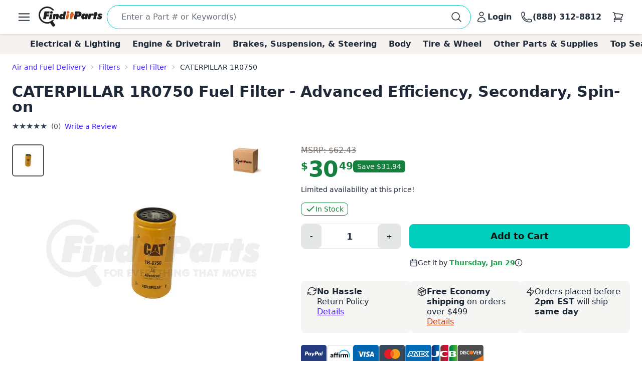

--- FILE ---
content_type: text/html; charset=utf-8
request_url: https://www.google.com/recaptcha/api2/anchor?ar=1&k=6LfdHNEmAAAAANXXmzMsAAylGl6hmzVyDN5DDVGs&co=aHR0cHM6Ly93d3cuZmluZGl0cGFydHMuY29tOjQ0Mw..&hl=en&v=PoyoqOPhxBO7pBk68S4YbpHZ&size=normal&anchor-ms=20000&execute-ms=30000&cb=82e6tt530jcz
body_size: 49110
content:
<!DOCTYPE HTML><html dir="ltr" lang="en"><head><meta http-equiv="Content-Type" content="text/html; charset=UTF-8">
<meta http-equiv="X-UA-Compatible" content="IE=edge">
<title>reCAPTCHA</title>
<style type="text/css">
/* cyrillic-ext */
@font-face {
  font-family: 'Roboto';
  font-style: normal;
  font-weight: 400;
  font-stretch: 100%;
  src: url(//fonts.gstatic.com/s/roboto/v48/KFO7CnqEu92Fr1ME7kSn66aGLdTylUAMa3GUBHMdazTgWw.woff2) format('woff2');
  unicode-range: U+0460-052F, U+1C80-1C8A, U+20B4, U+2DE0-2DFF, U+A640-A69F, U+FE2E-FE2F;
}
/* cyrillic */
@font-face {
  font-family: 'Roboto';
  font-style: normal;
  font-weight: 400;
  font-stretch: 100%;
  src: url(//fonts.gstatic.com/s/roboto/v48/KFO7CnqEu92Fr1ME7kSn66aGLdTylUAMa3iUBHMdazTgWw.woff2) format('woff2');
  unicode-range: U+0301, U+0400-045F, U+0490-0491, U+04B0-04B1, U+2116;
}
/* greek-ext */
@font-face {
  font-family: 'Roboto';
  font-style: normal;
  font-weight: 400;
  font-stretch: 100%;
  src: url(//fonts.gstatic.com/s/roboto/v48/KFO7CnqEu92Fr1ME7kSn66aGLdTylUAMa3CUBHMdazTgWw.woff2) format('woff2');
  unicode-range: U+1F00-1FFF;
}
/* greek */
@font-face {
  font-family: 'Roboto';
  font-style: normal;
  font-weight: 400;
  font-stretch: 100%;
  src: url(//fonts.gstatic.com/s/roboto/v48/KFO7CnqEu92Fr1ME7kSn66aGLdTylUAMa3-UBHMdazTgWw.woff2) format('woff2');
  unicode-range: U+0370-0377, U+037A-037F, U+0384-038A, U+038C, U+038E-03A1, U+03A3-03FF;
}
/* math */
@font-face {
  font-family: 'Roboto';
  font-style: normal;
  font-weight: 400;
  font-stretch: 100%;
  src: url(//fonts.gstatic.com/s/roboto/v48/KFO7CnqEu92Fr1ME7kSn66aGLdTylUAMawCUBHMdazTgWw.woff2) format('woff2');
  unicode-range: U+0302-0303, U+0305, U+0307-0308, U+0310, U+0312, U+0315, U+031A, U+0326-0327, U+032C, U+032F-0330, U+0332-0333, U+0338, U+033A, U+0346, U+034D, U+0391-03A1, U+03A3-03A9, U+03B1-03C9, U+03D1, U+03D5-03D6, U+03F0-03F1, U+03F4-03F5, U+2016-2017, U+2034-2038, U+203C, U+2040, U+2043, U+2047, U+2050, U+2057, U+205F, U+2070-2071, U+2074-208E, U+2090-209C, U+20D0-20DC, U+20E1, U+20E5-20EF, U+2100-2112, U+2114-2115, U+2117-2121, U+2123-214F, U+2190, U+2192, U+2194-21AE, U+21B0-21E5, U+21F1-21F2, U+21F4-2211, U+2213-2214, U+2216-22FF, U+2308-230B, U+2310, U+2319, U+231C-2321, U+2336-237A, U+237C, U+2395, U+239B-23B7, U+23D0, U+23DC-23E1, U+2474-2475, U+25AF, U+25B3, U+25B7, U+25BD, U+25C1, U+25CA, U+25CC, U+25FB, U+266D-266F, U+27C0-27FF, U+2900-2AFF, U+2B0E-2B11, U+2B30-2B4C, U+2BFE, U+3030, U+FF5B, U+FF5D, U+1D400-1D7FF, U+1EE00-1EEFF;
}
/* symbols */
@font-face {
  font-family: 'Roboto';
  font-style: normal;
  font-weight: 400;
  font-stretch: 100%;
  src: url(//fonts.gstatic.com/s/roboto/v48/KFO7CnqEu92Fr1ME7kSn66aGLdTylUAMaxKUBHMdazTgWw.woff2) format('woff2');
  unicode-range: U+0001-000C, U+000E-001F, U+007F-009F, U+20DD-20E0, U+20E2-20E4, U+2150-218F, U+2190, U+2192, U+2194-2199, U+21AF, U+21E6-21F0, U+21F3, U+2218-2219, U+2299, U+22C4-22C6, U+2300-243F, U+2440-244A, U+2460-24FF, U+25A0-27BF, U+2800-28FF, U+2921-2922, U+2981, U+29BF, U+29EB, U+2B00-2BFF, U+4DC0-4DFF, U+FFF9-FFFB, U+10140-1018E, U+10190-1019C, U+101A0, U+101D0-101FD, U+102E0-102FB, U+10E60-10E7E, U+1D2C0-1D2D3, U+1D2E0-1D37F, U+1F000-1F0FF, U+1F100-1F1AD, U+1F1E6-1F1FF, U+1F30D-1F30F, U+1F315, U+1F31C, U+1F31E, U+1F320-1F32C, U+1F336, U+1F378, U+1F37D, U+1F382, U+1F393-1F39F, U+1F3A7-1F3A8, U+1F3AC-1F3AF, U+1F3C2, U+1F3C4-1F3C6, U+1F3CA-1F3CE, U+1F3D4-1F3E0, U+1F3ED, U+1F3F1-1F3F3, U+1F3F5-1F3F7, U+1F408, U+1F415, U+1F41F, U+1F426, U+1F43F, U+1F441-1F442, U+1F444, U+1F446-1F449, U+1F44C-1F44E, U+1F453, U+1F46A, U+1F47D, U+1F4A3, U+1F4B0, U+1F4B3, U+1F4B9, U+1F4BB, U+1F4BF, U+1F4C8-1F4CB, U+1F4D6, U+1F4DA, U+1F4DF, U+1F4E3-1F4E6, U+1F4EA-1F4ED, U+1F4F7, U+1F4F9-1F4FB, U+1F4FD-1F4FE, U+1F503, U+1F507-1F50B, U+1F50D, U+1F512-1F513, U+1F53E-1F54A, U+1F54F-1F5FA, U+1F610, U+1F650-1F67F, U+1F687, U+1F68D, U+1F691, U+1F694, U+1F698, U+1F6AD, U+1F6B2, U+1F6B9-1F6BA, U+1F6BC, U+1F6C6-1F6CF, U+1F6D3-1F6D7, U+1F6E0-1F6EA, U+1F6F0-1F6F3, U+1F6F7-1F6FC, U+1F700-1F7FF, U+1F800-1F80B, U+1F810-1F847, U+1F850-1F859, U+1F860-1F887, U+1F890-1F8AD, U+1F8B0-1F8BB, U+1F8C0-1F8C1, U+1F900-1F90B, U+1F93B, U+1F946, U+1F984, U+1F996, U+1F9E9, U+1FA00-1FA6F, U+1FA70-1FA7C, U+1FA80-1FA89, U+1FA8F-1FAC6, U+1FACE-1FADC, U+1FADF-1FAE9, U+1FAF0-1FAF8, U+1FB00-1FBFF;
}
/* vietnamese */
@font-face {
  font-family: 'Roboto';
  font-style: normal;
  font-weight: 400;
  font-stretch: 100%;
  src: url(//fonts.gstatic.com/s/roboto/v48/KFO7CnqEu92Fr1ME7kSn66aGLdTylUAMa3OUBHMdazTgWw.woff2) format('woff2');
  unicode-range: U+0102-0103, U+0110-0111, U+0128-0129, U+0168-0169, U+01A0-01A1, U+01AF-01B0, U+0300-0301, U+0303-0304, U+0308-0309, U+0323, U+0329, U+1EA0-1EF9, U+20AB;
}
/* latin-ext */
@font-face {
  font-family: 'Roboto';
  font-style: normal;
  font-weight: 400;
  font-stretch: 100%;
  src: url(//fonts.gstatic.com/s/roboto/v48/KFO7CnqEu92Fr1ME7kSn66aGLdTylUAMa3KUBHMdazTgWw.woff2) format('woff2');
  unicode-range: U+0100-02BA, U+02BD-02C5, U+02C7-02CC, U+02CE-02D7, U+02DD-02FF, U+0304, U+0308, U+0329, U+1D00-1DBF, U+1E00-1E9F, U+1EF2-1EFF, U+2020, U+20A0-20AB, U+20AD-20C0, U+2113, U+2C60-2C7F, U+A720-A7FF;
}
/* latin */
@font-face {
  font-family: 'Roboto';
  font-style: normal;
  font-weight: 400;
  font-stretch: 100%;
  src: url(//fonts.gstatic.com/s/roboto/v48/KFO7CnqEu92Fr1ME7kSn66aGLdTylUAMa3yUBHMdazQ.woff2) format('woff2');
  unicode-range: U+0000-00FF, U+0131, U+0152-0153, U+02BB-02BC, U+02C6, U+02DA, U+02DC, U+0304, U+0308, U+0329, U+2000-206F, U+20AC, U+2122, U+2191, U+2193, U+2212, U+2215, U+FEFF, U+FFFD;
}
/* cyrillic-ext */
@font-face {
  font-family: 'Roboto';
  font-style: normal;
  font-weight: 500;
  font-stretch: 100%;
  src: url(//fonts.gstatic.com/s/roboto/v48/KFO7CnqEu92Fr1ME7kSn66aGLdTylUAMa3GUBHMdazTgWw.woff2) format('woff2');
  unicode-range: U+0460-052F, U+1C80-1C8A, U+20B4, U+2DE0-2DFF, U+A640-A69F, U+FE2E-FE2F;
}
/* cyrillic */
@font-face {
  font-family: 'Roboto';
  font-style: normal;
  font-weight: 500;
  font-stretch: 100%;
  src: url(//fonts.gstatic.com/s/roboto/v48/KFO7CnqEu92Fr1ME7kSn66aGLdTylUAMa3iUBHMdazTgWw.woff2) format('woff2');
  unicode-range: U+0301, U+0400-045F, U+0490-0491, U+04B0-04B1, U+2116;
}
/* greek-ext */
@font-face {
  font-family: 'Roboto';
  font-style: normal;
  font-weight: 500;
  font-stretch: 100%;
  src: url(//fonts.gstatic.com/s/roboto/v48/KFO7CnqEu92Fr1ME7kSn66aGLdTylUAMa3CUBHMdazTgWw.woff2) format('woff2');
  unicode-range: U+1F00-1FFF;
}
/* greek */
@font-face {
  font-family: 'Roboto';
  font-style: normal;
  font-weight: 500;
  font-stretch: 100%;
  src: url(//fonts.gstatic.com/s/roboto/v48/KFO7CnqEu92Fr1ME7kSn66aGLdTylUAMa3-UBHMdazTgWw.woff2) format('woff2');
  unicode-range: U+0370-0377, U+037A-037F, U+0384-038A, U+038C, U+038E-03A1, U+03A3-03FF;
}
/* math */
@font-face {
  font-family: 'Roboto';
  font-style: normal;
  font-weight: 500;
  font-stretch: 100%;
  src: url(//fonts.gstatic.com/s/roboto/v48/KFO7CnqEu92Fr1ME7kSn66aGLdTylUAMawCUBHMdazTgWw.woff2) format('woff2');
  unicode-range: U+0302-0303, U+0305, U+0307-0308, U+0310, U+0312, U+0315, U+031A, U+0326-0327, U+032C, U+032F-0330, U+0332-0333, U+0338, U+033A, U+0346, U+034D, U+0391-03A1, U+03A3-03A9, U+03B1-03C9, U+03D1, U+03D5-03D6, U+03F0-03F1, U+03F4-03F5, U+2016-2017, U+2034-2038, U+203C, U+2040, U+2043, U+2047, U+2050, U+2057, U+205F, U+2070-2071, U+2074-208E, U+2090-209C, U+20D0-20DC, U+20E1, U+20E5-20EF, U+2100-2112, U+2114-2115, U+2117-2121, U+2123-214F, U+2190, U+2192, U+2194-21AE, U+21B0-21E5, U+21F1-21F2, U+21F4-2211, U+2213-2214, U+2216-22FF, U+2308-230B, U+2310, U+2319, U+231C-2321, U+2336-237A, U+237C, U+2395, U+239B-23B7, U+23D0, U+23DC-23E1, U+2474-2475, U+25AF, U+25B3, U+25B7, U+25BD, U+25C1, U+25CA, U+25CC, U+25FB, U+266D-266F, U+27C0-27FF, U+2900-2AFF, U+2B0E-2B11, U+2B30-2B4C, U+2BFE, U+3030, U+FF5B, U+FF5D, U+1D400-1D7FF, U+1EE00-1EEFF;
}
/* symbols */
@font-face {
  font-family: 'Roboto';
  font-style: normal;
  font-weight: 500;
  font-stretch: 100%;
  src: url(//fonts.gstatic.com/s/roboto/v48/KFO7CnqEu92Fr1ME7kSn66aGLdTylUAMaxKUBHMdazTgWw.woff2) format('woff2');
  unicode-range: U+0001-000C, U+000E-001F, U+007F-009F, U+20DD-20E0, U+20E2-20E4, U+2150-218F, U+2190, U+2192, U+2194-2199, U+21AF, U+21E6-21F0, U+21F3, U+2218-2219, U+2299, U+22C4-22C6, U+2300-243F, U+2440-244A, U+2460-24FF, U+25A0-27BF, U+2800-28FF, U+2921-2922, U+2981, U+29BF, U+29EB, U+2B00-2BFF, U+4DC0-4DFF, U+FFF9-FFFB, U+10140-1018E, U+10190-1019C, U+101A0, U+101D0-101FD, U+102E0-102FB, U+10E60-10E7E, U+1D2C0-1D2D3, U+1D2E0-1D37F, U+1F000-1F0FF, U+1F100-1F1AD, U+1F1E6-1F1FF, U+1F30D-1F30F, U+1F315, U+1F31C, U+1F31E, U+1F320-1F32C, U+1F336, U+1F378, U+1F37D, U+1F382, U+1F393-1F39F, U+1F3A7-1F3A8, U+1F3AC-1F3AF, U+1F3C2, U+1F3C4-1F3C6, U+1F3CA-1F3CE, U+1F3D4-1F3E0, U+1F3ED, U+1F3F1-1F3F3, U+1F3F5-1F3F7, U+1F408, U+1F415, U+1F41F, U+1F426, U+1F43F, U+1F441-1F442, U+1F444, U+1F446-1F449, U+1F44C-1F44E, U+1F453, U+1F46A, U+1F47D, U+1F4A3, U+1F4B0, U+1F4B3, U+1F4B9, U+1F4BB, U+1F4BF, U+1F4C8-1F4CB, U+1F4D6, U+1F4DA, U+1F4DF, U+1F4E3-1F4E6, U+1F4EA-1F4ED, U+1F4F7, U+1F4F9-1F4FB, U+1F4FD-1F4FE, U+1F503, U+1F507-1F50B, U+1F50D, U+1F512-1F513, U+1F53E-1F54A, U+1F54F-1F5FA, U+1F610, U+1F650-1F67F, U+1F687, U+1F68D, U+1F691, U+1F694, U+1F698, U+1F6AD, U+1F6B2, U+1F6B9-1F6BA, U+1F6BC, U+1F6C6-1F6CF, U+1F6D3-1F6D7, U+1F6E0-1F6EA, U+1F6F0-1F6F3, U+1F6F7-1F6FC, U+1F700-1F7FF, U+1F800-1F80B, U+1F810-1F847, U+1F850-1F859, U+1F860-1F887, U+1F890-1F8AD, U+1F8B0-1F8BB, U+1F8C0-1F8C1, U+1F900-1F90B, U+1F93B, U+1F946, U+1F984, U+1F996, U+1F9E9, U+1FA00-1FA6F, U+1FA70-1FA7C, U+1FA80-1FA89, U+1FA8F-1FAC6, U+1FACE-1FADC, U+1FADF-1FAE9, U+1FAF0-1FAF8, U+1FB00-1FBFF;
}
/* vietnamese */
@font-face {
  font-family: 'Roboto';
  font-style: normal;
  font-weight: 500;
  font-stretch: 100%;
  src: url(//fonts.gstatic.com/s/roboto/v48/KFO7CnqEu92Fr1ME7kSn66aGLdTylUAMa3OUBHMdazTgWw.woff2) format('woff2');
  unicode-range: U+0102-0103, U+0110-0111, U+0128-0129, U+0168-0169, U+01A0-01A1, U+01AF-01B0, U+0300-0301, U+0303-0304, U+0308-0309, U+0323, U+0329, U+1EA0-1EF9, U+20AB;
}
/* latin-ext */
@font-face {
  font-family: 'Roboto';
  font-style: normal;
  font-weight: 500;
  font-stretch: 100%;
  src: url(//fonts.gstatic.com/s/roboto/v48/KFO7CnqEu92Fr1ME7kSn66aGLdTylUAMa3KUBHMdazTgWw.woff2) format('woff2');
  unicode-range: U+0100-02BA, U+02BD-02C5, U+02C7-02CC, U+02CE-02D7, U+02DD-02FF, U+0304, U+0308, U+0329, U+1D00-1DBF, U+1E00-1E9F, U+1EF2-1EFF, U+2020, U+20A0-20AB, U+20AD-20C0, U+2113, U+2C60-2C7F, U+A720-A7FF;
}
/* latin */
@font-face {
  font-family: 'Roboto';
  font-style: normal;
  font-weight: 500;
  font-stretch: 100%;
  src: url(//fonts.gstatic.com/s/roboto/v48/KFO7CnqEu92Fr1ME7kSn66aGLdTylUAMa3yUBHMdazQ.woff2) format('woff2');
  unicode-range: U+0000-00FF, U+0131, U+0152-0153, U+02BB-02BC, U+02C6, U+02DA, U+02DC, U+0304, U+0308, U+0329, U+2000-206F, U+20AC, U+2122, U+2191, U+2193, U+2212, U+2215, U+FEFF, U+FFFD;
}
/* cyrillic-ext */
@font-face {
  font-family: 'Roboto';
  font-style: normal;
  font-weight: 900;
  font-stretch: 100%;
  src: url(//fonts.gstatic.com/s/roboto/v48/KFO7CnqEu92Fr1ME7kSn66aGLdTylUAMa3GUBHMdazTgWw.woff2) format('woff2');
  unicode-range: U+0460-052F, U+1C80-1C8A, U+20B4, U+2DE0-2DFF, U+A640-A69F, U+FE2E-FE2F;
}
/* cyrillic */
@font-face {
  font-family: 'Roboto';
  font-style: normal;
  font-weight: 900;
  font-stretch: 100%;
  src: url(//fonts.gstatic.com/s/roboto/v48/KFO7CnqEu92Fr1ME7kSn66aGLdTylUAMa3iUBHMdazTgWw.woff2) format('woff2');
  unicode-range: U+0301, U+0400-045F, U+0490-0491, U+04B0-04B1, U+2116;
}
/* greek-ext */
@font-face {
  font-family: 'Roboto';
  font-style: normal;
  font-weight: 900;
  font-stretch: 100%;
  src: url(//fonts.gstatic.com/s/roboto/v48/KFO7CnqEu92Fr1ME7kSn66aGLdTylUAMa3CUBHMdazTgWw.woff2) format('woff2');
  unicode-range: U+1F00-1FFF;
}
/* greek */
@font-face {
  font-family: 'Roboto';
  font-style: normal;
  font-weight: 900;
  font-stretch: 100%;
  src: url(//fonts.gstatic.com/s/roboto/v48/KFO7CnqEu92Fr1ME7kSn66aGLdTylUAMa3-UBHMdazTgWw.woff2) format('woff2');
  unicode-range: U+0370-0377, U+037A-037F, U+0384-038A, U+038C, U+038E-03A1, U+03A3-03FF;
}
/* math */
@font-face {
  font-family: 'Roboto';
  font-style: normal;
  font-weight: 900;
  font-stretch: 100%;
  src: url(//fonts.gstatic.com/s/roboto/v48/KFO7CnqEu92Fr1ME7kSn66aGLdTylUAMawCUBHMdazTgWw.woff2) format('woff2');
  unicode-range: U+0302-0303, U+0305, U+0307-0308, U+0310, U+0312, U+0315, U+031A, U+0326-0327, U+032C, U+032F-0330, U+0332-0333, U+0338, U+033A, U+0346, U+034D, U+0391-03A1, U+03A3-03A9, U+03B1-03C9, U+03D1, U+03D5-03D6, U+03F0-03F1, U+03F4-03F5, U+2016-2017, U+2034-2038, U+203C, U+2040, U+2043, U+2047, U+2050, U+2057, U+205F, U+2070-2071, U+2074-208E, U+2090-209C, U+20D0-20DC, U+20E1, U+20E5-20EF, U+2100-2112, U+2114-2115, U+2117-2121, U+2123-214F, U+2190, U+2192, U+2194-21AE, U+21B0-21E5, U+21F1-21F2, U+21F4-2211, U+2213-2214, U+2216-22FF, U+2308-230B, U+2310, U+2319, U+231C-2321, U+2336-237A, U+237C, U+2395, U+239B-23B7, U+23D0, U+23DC-23E1, U+2474-2475, U+25AF, U+25B3, U+25B7, U+25BD, U+25C1, U+25CA, U+25CC, U+25FB, U+266D-266F, U+27C0-27FF, U+2900-2AFF, U+2B0E-2B11, U+2B30-2B4C, U+2BFE, U+3030, U+FF5B, U+FF5D, U+1D400-1D7FF, U+1EE00-1EEFF;
}
/* symbols */
@font-face {
  font-family: 'Roboto';
  font-style: normal;
  font-weight: 900;
  font-stretch: 100%;
  src: url(//fonts.gstatic.com/s/roboto/v48/KFO7CnqEu92Fr1ME7kSn66aGLdTylUAMaxKUBHMdazTgWw.woff2) format('woff2');
  unicode-range: U+0001-000C, U+000E-001F, U+007F-009F, U+20DD-20E0, U+20E2-20E4, U+2150-218F, U+2190, U+2192, U+2194-2199, U+21AF, U+21E6-21F0, U+21F3, U+2218-2219, U+2299, U+22C4-22C6, U+2300-243F, U+2440-244A, U+2460-24FF, U+25A0-27BF, U+2800-28FF, U+2921-2922, U+2981, U+29BF, U+29EB, U+2B00-2BFF, U+4DC0-4DFF, U+FFF9-FFFB, U+10140-1018E, U+10190-1019C, U+101A0, U+101D0-101FD, U+102E0-102FB, U+10E60-10E7E, U+1D2C0-1D2D3, U+1D2E0-1D37F, U+1F000-1F0FF, U+1F100-1F1AD, U+1F1E6-1F1FF, U+1F30D-1F30F, U+1F315, U+1F31C, U+1F31E, U+1F320-1F32C, U+1F336, U+1F378, U+1F37D, U+1F382, U+1F393-1F39F, U+1F3A7-1F3A8, U+1F3AC-1F3AF, U+1F3C2, U+1F3C4-1F3C6, U+1F3CA-1F3CE, U+1F3D4-1F3E0, U+1F3ED, U+1F3F1-1F3F3, U+1F3F5-1F3F7, U+1F408, U+1F415, U+1F41F, U+1F426, U+1F43F, U+1F441-1F442, U+1F444, U+1F446-1F449, U+1F44C-1F44E, U+1F453, U+1F46A, U+1F47D, U+1F4A3, U+1F4B0, U+1F4B3, U+1F4B9, U+1F4BB, U+1F4BF, U+1F4C8-1F4CB, U+1F4D6, U+1F4DA, U+1F4DF, U+1F4E3-1F4E6, U+1F4EA-1F4ED, U+1F4F7, U+1F4F9-1F4FB, U+1F4FD-1F4FE, U+1F503, U+1F507-1F50B, U+1F50D, U+1F512-1F513, U+1F53E-1F54A, U+1F54F-1F5FA, U+1F610, U+1F650-1F67F, U+1F687, U+1F68D, U+1F691, U+1F694, U+1F698, U+1F6AD, U+1F6B2, U+1F6B9-1F6BA, U+1F6BC, U+1F6C6-1F6CF, U+1F6D3-1F6D7, U+1F6E0-1F6EA, U+1F6F0-1F6F3, U+1F6F7-1F6FC, U+1F700-1F7FF, U+1F800-1F80B, U+1F810-1F847, U+1F850-1F859, U+1F860-1F887, U+1F890-1F8AD, U+1F8B0-1F8BB, U+1F8C0-1F8C1, U+1F900-1F90B, U+1F93B, U+1F946, U+1F984, U+1F996, U+1F9E9, U+1FA00-1FA6F, U+1FA70-1FA7C, U+1FA80-1FA89, U+1FA8F-1FAC6, U+1FACE-1FADC, U+1FADF-1FAE9, U+1FAF0-1FAF8, U+1FB00-1FBFF;
}
/* vietnamese */
@font-face {
  font-family: 'Roboto';
  font-style: normal;
  font-weight: 900;
  font-stretch: 100%;
  src: url(//fonts.gstatic.com/s/roboto/v48/KFO7CnqEu92Fr1ME7kSn66aGLdTylUAMa3OUBHMdazTgWw.woff2) format('woff2');
  unicode-range: U+0102-0103, U+0110-0111, U+0128-0129, U+0168-0169, U+01A0-01A1, U+01AF-01B0, U+0300-0301, U+0303-0304, U+0308-0309, U+0323, U+0329, U+1EA0-1EF9, U+20AB;
}
/* latin-ext */
@font-face {
  font-family: 'Roboto';
  font-style: normal;
  font-weight: 900;
  font-stretch: 100%;
  src: url(//fonts.gstatic.com/s/roboto/v48/KFO7CnqEu92Fr1ME7kSn66aGLdTylUAMa3KUBHMdazTgWw.woff2) format('woff2');
  unicode-range: U+0100-02BA, U+02BD-02C5, U+02C7-02CC, U+02CE-02D7, U+02DD-02FF, U+0304, U+0308, U+0329, U+1D00-1DBF, U+1E00-1E9F, U+1EF2-1EFF, U+2020, U+20A0-20AB, U+20AD-20C0, U+2113, U+2C60-2C7F, U+A720-A7FF;
}
/* latin */
@font-face {
  font-family: 'Roboto';
  font-style: normal;
  font-weight: 900;
  font-stretch: 100%;
  src: url(//fonts.gstatic.com/s/roboto/v48/KFO7CnqEu92Fr1ME7kSn66aGLdTylUAMa3yUBHMdazQ.woff2) format('woff2');
  unicode-range: U+0000-00FF, U+0131, U+0152-0153, U+02BB-02BC, U+02C6, U+02DA, U+02DC, U+0304, U+0308, U+0329, U+2000-206F, U+20AC, U+2122, U+2191, U+2193, U+2212, U+2215, U+FEFF, U+FFFD;
}

</style>
<link rel="stylesheet" type="text/css" href="https://www.gstatic.com/recaptcha/releases/PoyoqOPhxBO7pBk68S4YbpHZ/styles__ltr.css">
<script nonce="HV30ra54HBPWy_mHq5khOg" type="text/javascript">window['__recaptcha_api'] = 'https://www.google.com/recaptcha/api2/';</script>
<script type="text/javascript" src="https://www.gstatic.com/recaptcha/releases/PoyoqOPhxBO7pBk68S4YbpHZ/recaptcha__en.js" nonce="HV30ra54HBPWy_mHq5khOg">
      
    </script></head>
<body><div id="rc-anchor-alert" class="rc-anchor-alert"></div>
<input type="hidden" id="recaptcha-token" value="[base64]">
<script type="text/javascript" nonce="HV30ra54HBPWy_mHq5khOg">
      recaptcha.anchor.Main.init("[\x22ainput\x22,[\x22bgdata\x22,\x22\x22,\[base64]/[base64]/[base64]/[base64]/[base64]/[base64]/KGcoTywyNTMsTy5PKSxVRyhPLEMpKTpnKE8sMjUzLEMpLE8pKSxsKSksTykpfSxieT1mdW5jdGlvbihDLE8sdSxsKXtmb3IobD0odT1SKEMpLDApO08+MDtPLS0pbD1sPDw4fFooQyk7ZyhDLHUsbCl9LFVHPWZ1bmN0aW9uKEMsTyl7Qy5pLmxlbmd0aD4xMDQ/[base64]/[base64]/[base64]/[base64]/[base64]/[base64]/[base64]\\u003d\x22,\[base64]\x22,\x22wq7DnRPCqcKCGlXCqcOgA8Ovw5LCl8OZw7LDmMKywqXClER9wp8/L8KVw7YFwrlcwrjCognDsMOebi7Cp8O1a37DssOKbXJ0JMOIR8Kcwp/CvMOlw4vDi14cJGrDscKswrJOwovDlkzCucKuw6PDicOJwrM4w5zDisKKSQDDvRhQKRXDuiJ5w75BNmDDhyvCrcKTZSHDtMK6wrAHIRlzG8OYDMKXw43DmcKowofCpkU7YlLCgMOeD8KfwoZVZWLCjcKiwqXDoxENSgjDrMOIcsKdwp7CmwVewrtxwqrCoMOhTsOIw5/CiXrCrSEPw7vDhgxDwqrDm8KvwrXCq8KkWsOVwqTChFTCo3XCu3F0w77DkGrCvcK0DGYMSMOuw4DDlgdzJRHDvsOaDMKUwoXDozTDsMOQNcOED1hxVcOXW8OUfCc4asOMIsKbwqXCmMKMwqvDiRRIw6lZw7/DgsOiDMKPW8K7A8OeF8OsecKrw73Dn2PCkmPDoHB+KcKBw6jCg8O2wpTDn8KgcsOPwo3Dp0MeKCrClhjDrwNHPsK2w4bDuRnDqWY8KMORwrtvwrZCQinCiFUpQ8KnwrnCm8Ouw6JUa8KRN8Kmw6x0wo0xwrHDgsK/wqkdTHXClcK4wpszwo0CO8OaUMKhw5/DhR87Y8OnLcKyw7zDvsOfVC9Sw6fDnQzDrwHCjQNfClMsHRjDn8O6ERoTwoXCpVPCm2jCjsK4wprDmcKVYy/CnCnCsCNhbnXCuVLClyLCvMOmLwHDpcKkw6nDgWB7w4Rfw7LCgiXCocKSEsOgw4bDosOqwpvCjhVvw5/[base64]/CmcO/wpbDu8K1w7McQMKEKsOzAMO+RlQ0w6QrDi/Ci8KCw5gDw6sbfQB2wonDpxrDpcOVw514wp9nUsOMKMKhwoo5w48DwoPDliHDrsKKPR5Ewo3DoizCl3LChlPDnEzDuh3Ch8O9wqVjXMOTXXRxO8KAdMKcAjpqJBrCgw/DgsOMw5TCkDxKwrw7WWAww6wswq5awpDClHzCmWltw4MOZ2/ChcKZw73Cj8OiOHRxfcKbIHk6wolbacKPV8O+RMK4wrxIw5bDj8KNw5h3w797e8KIw5bCtF/Dvghow5jCv8O4NcK/wqdwAXDCjgHCvcK2HMOuKMKfCx/Cs0c5D8Ktw6vCkMO0wp5Hw4jCpsK2AsOsIn1ZFMK+GxJ7WnDCoMKawoMBwpLDjS/DiMKqeMKsw7IyYsK/w6PCpsKkahHDi03CicK0RcOfw4/CiyzCigAOLMOqL8K5wrfDpQ7DqsODwp/[base64]/CnkfDo8K5UFFUQsO1aydEw7rDtsO3w5LDrxJYwoEjw6pYwq7DkMKWLnYDw7fDp8OcAMOVw6ZBJR/CssOPCy01w7JQa8KdwpnDoRjCokXCgcO2RRHDk8Ocw7jDg8KmXlrCp8O4w6kuXm7CrMKSwrZWwrHCoFlnfifDuzTClMONeh/Cv8KyG2lMFMONAcKsCcOmwokmw5zClwZHf8KWHcOZBsK+P8OMcwPCh1XCi0rDh8KeCMOuG8Kow5JsaMOSKMOSwpAcw58wQXdIPcKBVG3Cg8KUwrTCv8K1w4HCusOlMcOcbMORUsOUOMOWw5JnwpbClDTCmnRvfVvCjsKVR2/DqDEicmfDiGU/wr1PAsK5aVDDvxpOw6IiwpbDpULDuMOPw5Alw6wBw5ZaYALDsMONwrMZWkJFwpnCrjbClsKwAcK2ZMKgwr/DkyN6O1BXUh/DlX3DkBfCtXrDpHRuai4FN8KiGS7DmUbCr1TCo8KdwobDpsKiLMKPwrRLD8OeOcKGw47CjGzDlApJBcObwrMSGCZtbFZRHMOjWTHCt8OQw5kmw78NwrRbPRnDoDzCg8OFw5TCtX8Uw4/Dj0d8w4PDkz/[base64]/wq02JsO6AybDhcKbfyFrw4TDtcKeJmBQO8KZwo1+DyVEGMKgbljCj0XDsh9YY2rDiwsbwpNdwo83DhwmZnnDp8OUwpBjQ8ONDQJECsKiZmNewocMwpjDkWxAWmbCkTXDgcKaH8KvwrfCt1lXacOfwptVc8KCBSXDlXAxD2gTF1nChcOtw6DDk8Krwr/Dj8OPWMK6XGsbw73Dg2hFwo1ueMK/f1bCrsK2wpLDm8Olw47Dr8OuHcK4A8OQwpnCvnTCu8KUwq0PfUp0w53DpcOodcKNMMKPHsKww6oXOWghaSdpZkLDky/DiGzCp8KewrrCh0LDtMOtaMKtVMOYMDYlwrQ/H18mw5ATwrbClMOnwphxbEPDgsO+wonCvE3DqMONwopRZsOiwqd+HcOOSQnCphdqwr5jbmzDsDnCmyrCt8OqGcKpIFzDicOFwrrDsUh4w4zDjsOBwpjCvcKkQMKhfwp2CcK2wrttAwzDoVDDj1zDvcK5AlMnw4lpeh1/YMKEwojClsOcSE7CjwAGagE4Gk/DlQ8IHx/[base64]/DsMOpw4rDj8Opwo3DkgJawpdvw6fDuV7CucO/[base64]/AsKiN8Knw6HDnsKvwrkOPFvDiELCiUEyWwwjwpxNwpLDssK7wqcqTcOvw53Cgi7CgTDClVzCncK1wpljw67DgsONQcO9dsKLwpYGwqMxEDrDtMOBwpPCo8KnNjXDi8KIwrTCtzcsw4k9w58mw7lzPndVw6vDhcKKEQBsw49zWwpaYMKjV8OowrU4RW/Dr8OIe2fCsEhkL8OgJnPDisK+IsK9CxtsEBHCr8KDSiMfw6vCsgzCksO0IhzCvMK4D2xhw6BQwooVw54xw5p1bsORKGfDtcK3PsOcB0BpwrPDtSXCvMOiw4tZw7wJUsO1w6pIw5RDwqLDncOGwpYoHXFgwqrDlMOmdMOIdATCvWx6wpLDnsO3w7YVKFt/[base64]/w5HDqsOKbSUvwrl6ccOxXxrDmMK3U1XDkEoGfMKhOMK3csKcw6N1w7QKw4VWw7VrAwETcynCliMewoTDvcKZfC3DkwDDp8OywqlOwoDDs3zDqMOEM8KcMx0VI8OMRcKxEBLDtmLCtAxKZ8Oew43DlsKNw4vDrA7Dt8OIw4/DpUjCvA1Ow790wqY9wq1Mw5rCvMKiw5TDu8OjwowuYh83J1DDo8Oow64hBMKMCkc0w7s3w5/DkMKswpI+w6xAw7PCqsKiw5LDhcO7w4g+dW/[base64]/DtU8qw4PCtsK6RFPCvx57wr8KAMOYw6vDgxPClsKDbVnDr8K6RCLDnsOEFDDCr2fDiWEgbcKiw4QCw4jDi2rCj8KKwrjDt8KGesKYwpBnwoHDs8Oow4J/w6TCtMKLUMOEw642d8O4WC5Bw7rClsKPwooBN3HDiG7CqBwYVQdow4jCncOEwqPCr8K2ScKhw5HDllIWLMKiwrtKwrHCgsKSBBHCu8Ktw5bCvQM8w4XCvG1JwocFB8Kmw5sZGcOdbMKqMcOOCMOUw4bDhzvCuMOpdEABPxrDksKZVsKTOiE6TTInw6B/w7lnVMOTw6E9NDBbMcKPWcKJw5bCuTPDlMOfw6LClzjDuyvDosKOA8O2wopKWsKOA8KRTw/DrcOswqTDpX91w7/DjMKdeWHCpMKgw5fCgCHDpcKGXXU8w7VPC8OXwq8ewojDumPDpm47W8Omw5k7JcKWPFHCpi9lw5HCi8OFMsKTwpXCkn7DrcOROWnCvWPDscKkCMOiXsK6wp/Dh8KrCcOSwoXCv8KVw7jChh7Dj8OqNEFOEU/CpEYnw75swqMqw4bCv3wNIMKrYMOQPMOAwo02a8O6wrzCusKDeQXDr8Kfw4AHJ8K4fVRPwqBoHMO6YiAbSnUAw40NQzFoW8OpcsK2UcOdwpLCoMO/w4Jawp0vU8OHw7V9Q1gBwoLCjHYdR8KuUWo3wpHDnsKlw4ljw7PCoMKie8O6w7HDhB3CicO+D8O0w7bDj1nClSTCqcO+wpg7wqDDi1XCqcO/TMOARXvDlsO/CMK6D8OCw5wKwrBCw5gbMWjCqmTCvATCrMOhAXljVB/Cmmt3wrkBYQfCusKgbh9BbcK8w7Fdw5TCpULCssKpw51qw4HDrMOuwogzLcO+w5FCwrXDlsKta2bCsGnDiMOQwrg7Z1bCusK+IgbCi8KaRsKPZHp4esKBw5HDtsKTbg7Ci8O2wpd3GmvDk8K2J2/CkcOidyjDo8OEwpZJwobCl1TDixQCw4YEU8Kvwroew545NMOBdhUWQnZncsKDeToGccOuw5koCD/DgErCgAoEWikdw7LCl8KlTcKZw6dnEMK6wrM3VBTCs2bClm8UwpRIw7zCuzHClcKzw6/DtgXCvGzClwwbBMOPVsK/w40OC2vCusKELsKew5nCvD01wovDpMKLYDdUw4s9W8KGwoBVw7bDmD/[base64]/ChsKwwpMbwq5KwrYLwoHCr8OMwoDCjCXCsDHDocK5XcKPHkpITUDDmgrDnsKUCUlmYjZzF2TCtgZke1Ivw7zCjcKfEMKhBRJLwrzDimfDvBnCpsOkwrbClhwzY8KwwrQUT8OJQQ3DmnHCrsKbw7gnwrHDsm/[base64]/Ci2rCjRjCgGVDSWo+JsOqL8OnwozCtBnCtBTCosOIIkQyasOWRBUswpU1Z3UHw7U3wq3DusKAw4HDncKGWC5Ww4PCvsK1w6x7EcKaFwrDhMObw4sZwoIbfmTCgcOGMGF/[base64]/Oj/CqMOoX1HClW/DpBUYw7ZnN8OTwp5pw4PCjUhjw5XCuMKYwrR0A8KWw5bClULCocKTw7hWX3YEwp3Cj8KgwpPCrD4PeU8Nc0PChMK3wrPCiMOFwoFYw5Y6w4LChsOlwqBSLWPCgmbDpExhSn3Dl8KNEMK6LWxZw77CkUgdWATCg8Khw5s6UMOqZyB7OlxOwpM/wqzCvcOHwrTDmVoXwpHCssO2w5vDqTk1HXJMwrXDrzJ8wooqOcKBccOUAz9pw7DDocOqcBEwV13DvcKDYiTCiMKZf2wwJiESwosELF/CscO2RMOXwookwoTChsK3P2nDvGBgKC97CsKew4/DlHPCm8OJw7oZWxVuwoE3JcK3bcO9wqlaRxQ0YcKdwqYPQHJyFyTDkTPDs8OfEMO0w7grwqNVV8OWw68NBcOzw5ofBDvDu8KVfMOowp7DhsOswrXDkWjDisKUw48nIMORTsKPYQ7Cm2nCosK1H3XDpsKdF8KaBUbDpsOaCBs0wpfDssKWI8O6EkLCvT/DusKfwrjDvkU/U3EJwrcnwrsCw4LCv1TDgcKcwqvDgzQsHDs/wpMBLiscYy7CvMOaNsK4ExZ0EhrDq8KaJHvDvsKfUW7DpcOGKsO3woB8w6M+fQvDvsKhwrzCuMKRw6zDrMOmw6rCicOQwp7CqsOCY8OgViPDlUbCv8OIYcOCwrwQVigSCCrDoC8nd2fClmkuw61nMn19F8KowoHDjsO/wrbCpUbDj1rCmSJ2ScOFYMKAwrFcJmnCoVNdwptFwoHCrRphwp/ClzLDv1QDSxDDqS3DnxRTw7QOU8K7FcKMAxjCv8O6wp/CsMOfwpTDocOkWsKGSsOVwpN4wqrDhMKaw5AOwr/DrsKOA3vCsBEQwo7DiRbCnG7Ci8Khwr4+wrLCnHHClAJdGsOvw6vCu8KKHB3Cs8OSwroSw4/CsQ3CgMOWXMOcwq7DusKAwpUqWMOsCMOWw5/[base64]/DuRHCnsKDw49Tw7/[base64]/DjsOCw7N1NibDq2Ucwq0Uw7LCuQFCf8KaNhJZw68nFsOxwopLw6/Chmp4wqLDn8OiYQfDoTvCoUBGwqJgFsKiw49EwrjDpMOvwpPChGFxPMKHCMKrK3fCsQ3DvMKTwpNkRMKhw7caY8Olw7Nqwo5iJcKdJ2TDjnvCt8KuECAKw7AeIC/ChyFIwoPDl8OuY8KIZMOQJcKbwpzCtcKWw4JQw4coUCfDjUJ+bG9nw5Vbf8KHwq0zwqvDiT8ZFsOSMTxGX8ORwofDpyFNwrZyIU/DthzCmA7CjjbDv8KSKMOlwq4/CC1ow4Njwqx6wptjS1nCvsO/Qw7DnzVFC8KOwrrDoxxzc13DoSPCq8KwwqANwpoiFGl1ccKcw4MWw4Ztw414WgQAV8K1wrVVw6fDv8OeNMOcUXRRT8OaAztYahjDp8OpGsKPQsKwYcKpwr/CjMO0w6hFwqMvw6fDlWFJWx1ew5zDksO8wrJOw41wcFw3wozDrAPCr8KxZEjDnMKow6XCpiPDqFzDs8OrdcOKZMKnH8KIwqNgw5VnFE/[base64]/DrMK+w4sBw7g0ZcOYw6QKwpPCv8OCw4ULL3BBVAjDusOlDjXCpMKow67DoMKzw4EbLMO6WF5/djDDo8Obw6xxGTnCkMOlwpVCRAVhwowWDxnDiSXCrGEnw6jDmGnCoMK+EMK0w6kTw7pRQDIPHhgmw4TCrQtxw5TDo1zDjyVjXgjCnMOiZE/CmsO1G8O+wp8FwqfClUJLwqU2w7xww4TCrsO4VW/[base64]/CsMKxwr7DrRTDjEPCrRZWw6luwpHDrcOvwpHCngQAwq/DlGXCp8Kaw4w8w6jCt27DrBVWXUsCfyfCpcKtwqh5wrfDmBDDlMOSwplew6PDtsKIJ8KzOcO6MRjDkiZzw7HClMKgwpbDicOYQcOsDD9Awot5ExzDucOAwrJsw4rDsHfDv2/CnMOWZcOowoEAw4h2Q0DCsEfDiglMekLCnnvDnsK+PjXDiXp/[base64]/L0ZfdAPDscKbwr4Pe0RIJMKgw6TCgi1QKBUBHsKCw5/[base64]/[base64]/DnsO4b1DDk3t7w6bCjQBjXRPDhCljw7rDtHMPwpDCp8OTw7TDuR3CizTCmHBfPUcvw6nDr2IbwrjCtMOJwr/DnAILwpoBFivCjRxCwr/DhMO3LjbCs8OYYhbCmUjCksKrw4rDpcKjw7HDucKdRjPCpMKIF3YyZMKrwrTChRMSRW80acKPI8KfbGfCqFrCk8O5RgnDhsKGCMO+R8Kowr1HB8O4O8O6FT5/LMKswrZqaUnDvMKgT8OFF8OIDWjDg8ONw77ChMO2CVPCuwB2w44lw43DnsKVw6lNw7t/w4rCjMOswrAlw7wEw5kEw7DCtsKjwpbDjRXDk8O4ITbDu27CoUXDiS7Cj8OdTcOnQsOXwpHDrMK2WTnClsO5w6AXZkzCi8OZQMOUL8KZNcKvdXTClVXDhR/Dr3IUJHMzRFQYw64sw5/CjybDucKNYzAzNxzChMKEwrpow4cEYgXCo8OowrjDk8ODwq3CvCvDo8OKw6Ymwr/[base64]/DucKxw7nCgWLCkcOrIhjDkFoTwqhBw5zClxPDmMOzw5jDn8Kib0whC8O4e1sLw6HDuMOIXiUww4IXwr3CosKBOUM9GcOEwpkwP8KdHHgow6TDocOewoRxYcK+ZMKTwohzw7dHTsKsw4Mdw4TCmMO8A1vCscK+w4xFwo96w5LClsK/KgxCHMOSC8KjOF3DnirDm8KSwpECwpBFwpzDm3o9clvCrsKywqjDlsKAw7/CswoBA1xbwpt0w47Cm2gsFEPCjCDCosODw4XDiSjCqMOoB2bClcKjWiXDksO4w5QPJsOfw7bCvELDscOjOsKzdMORwrvDgEjCkcK/HcO4w5rDrSRew6ZudMOjwrXDkR4gwpggwpfCrUbDiSIywp3DlS3Djl0VS8KkEivCi00kNcK7GVooJsK/[base64]/[base64]/DnsK9JVpjwpDDt8KNwqwGwpbCsg/ChsOow41twrfCisK4FsK3w5AXeG0XKW7DgcKnOcOdwq/[base64]/CkMOjw7/DiRchwopfWcKTwrPDpsK5e8O5wpFVw5fCvQIwMXJUIGU1OVLCmcOXwrxUV2bDpsOSbSvCslVlwpnDrsK7wobDi8KSRjF8Py17MUhIMFfDoMOUMwsfwqvDkAvDscO/HH5Mw5IKwq9dw5/[base64]/DmcK/worDnXtzECjCrsK4BMKURsOBw6/[base64]/Cs01BwojDjw1MCATDu2I+w7wmwrXDshF+w6soayDDjMKlworCoinDhMOrw61bRcKxX8KmcgglwpfDghTCqsK0YDxjTAofQArCggAoY1N/[base64]/CiMK/w6wiwojDtn/DosKwJRBhRSwqw5U4R8KIw6rDixwEw77CoRJWXWbDrsKhw6vCvsORwpURwrbDsDpSwofDvcOdGMK+wqIYwp/DmyvDisOLO3lCGMKWwrsnSHQ9w7gBOnw7EcO4DMO4w5HDhsOYNxwnOw42JcKJw4hAwrdXOzTCiT50w4bDtU4Fw6Udw53CtUwcWXTCh8OGw6dPMcOxwoHCjXjDkMKmwpjDosOzG8Kmw6zCrVkfwo9HQMKdw5jDhsKJOlwBw4XDsGjCn8OvNVfDiMKhwofDucOCwo/DrUDDnsKGw6rCoGsnCWJRFiJQVcK2K1pDcwxQdyvCvmzDvkhaw6vDjyUDMMOjwoAcwr7CrkbDhA/DusK6wqhlMRAPRMOQehPCjsOVXyLDk8OHw7N/[base64]/DiMOdwrHDjsOhJMOHwrbCgn0zGsOCw4g3woJawoJzV2wWHFApAsK/[base64]/DtsKxY8KmMMO4JzB9AMOGw6DCoAYKwrvDk1QRw4Zdw4DDhyFJKcKpK8KaBcOvS8OPw5crJ8OdCAXCr8O2OMKTw7sYSG/DvcKQw4bDvAXDgXhXdFhUN3Uxwp3Di0bDtBrDnsO4MnbDhAHDr2nCqjjCocKpwqEnw68aQkYpwo7CvlBtw6HDs8OBw5/DvlAEwp3DrlhwAUBBw443TMOzwr3Ds07DtFrDtMObw4U4wodWe8Ovw5jCtgEYwr9RGgVFwphYFVc0E0FywpFrU8KZI8KEB3BUY8KHdDzCkHbCjifDqsKpw7PDssO/[base64]/Cq8OIGsOLwqwAe8OZNMObLsOoKcKMbHHCkBljfMKPYsO/VC1swqLDl8Oswp0jHcOkVlDCqsORw4HCi3IzVMOYwo9EwoIMw53CrWk8MMKvwotATsOgwrcrVlhWw6PCgsOZSMKJwqbDg8KpOMKOGBjDlMOZwpV/wrvDv8KlwqbDucKQbcO2JgMXw50Ra8KuYcOEbABawq8vPwjDtmcOOXscw5zCl8KVwrV7wrjDv8OuXD7CjBrDv8KOLcOXwpnCjDPCq8K4MMKJGMO+f15Cw7gvZMKYIsOREcKJwq7DhjTDosKHw45uIMOvMEHDvV5MwoQrU8O5GXhFQsO5woFxcEDChUbDlUHCqS/Dj0hlwqZOw6DDuQfDjgYVwqp+w7XDrgjDo8OXCEXCpHnCgMOYwrbDkMKKEWnDrMKHw7sFwrbDv8K/w53DpDwXPDstwohUwr43JTXCpiAXw4LCqcO5PR4nJcOEwq7CtlRpw6dGVsK2wqQKbi7Ckm7DiMOVUcOVfGYzPsKZwogqwoLCvyZkEX4cCBZNwrXDgH8awoYDwqVbFHzDnMOtwp/CtiYSS8KwMcKdw7YFEVEdwqgHHMOcfcKdSittBTrCrcKyw6PDh8KNZcODw6rCiy4fwpTDi8KvbMODwrtuwoHCnzgbwprCsMO7WMO/HMKMwqvCkcKBBsOcwrNCw7nDi8KWbzcBwqvCm2NMwpheP1p6wrrDtQ3CllrDv8OyWV/DhcKBVEM0JA8Sw7IwAhxLQ8Oxcg9aM3JnIgA1ZsOAHMKtHMOdHcK1wrlrA8OGOMO2X2rDp8OkLVbCszDDhMO2V8OjQmRIRsKLbg7Ck8OXZMOkw6tqbsO7cxfCnVQMbcODwprDsVXDgcKCCDUFHQ7DnTNSwo0mc8KuwrXDjTdzwrs/wrnDlgjClVbCqR3CtsKGwptwHMKkAsOjw51+wprCvifDqcKSwoXDiMOdD8OGU8OFORIWwrzCsCPCuRHDknwjw6hxw53Cu8KTw5ldF8Ksf8Obw5HDgMK1ZMKFwqLChR/[base64]/Dp8O6w4DDqhHCjU/DscKUZiHDjUTDv19hw5PCp8Oqw7ktwoHCncKLU8KVw7zCksKKwp8pc8KVw6/DrDbDvGbDmwnDlgfDvsOFW8KzwoLDnsONwonDgcOCw4/[base64]/Cm8OJwooDw7vDk8O2w5PCrcK9ScKseTfCmcKww5nCujjCvDTDn8KdwofDlxV4wqc0w6tnwr7DlMOmYQJ9QBnDosKFP3PCmsKuw5/Cn0cXw7vDlAzDosKqwqzCqFPCozRqL34sw43Di0nCvHlgBsOTwqMBIWPDkDwkFcKMw4vDvBZkw5rDq8KJY2bCg0TDkcKkdcOhbz7DisOnJxIPG2ctTTNZwqvCj1HChDFbwqnCpyDDnldcCMKfwqfDnETDrGdJw5/CnMOZMCHCpMO5W8OuJFM2QwXDpjZqwoguwpzDkSHDnyYzwr/DmMKgQcK8MsK1w5nDnsK9w7teI8OIIsKFCV7CiQjDpG01ACXCgcOpwq0DcXpaw4zDsTUYfj/ChncxM8OxenpBwpnCrwrCvlcJw752wr18Nh/DssKTLHkFVDtxw5rDgT11wp3DuMOmQgHCg8KAw6vDj2/Du2DCn8KmwpHCt8K0w4E4QsO+w4nCi3XCm3vCkH/CowBhwowvw4rDoQrDqTIJG8KcS8OowqBUw5wyFiDClCVlw4VwBcK4FCdbw6ErwoFIwoFHw5TDnsOzwoHDh8KywrgEw71ew4jDgcKDRSbDssO/PcO0wpNjdMKZciMaw7Aew6zDkMK7JyY+wrMNw7XClEkOw5xSHQt/HcKNGivCqMO6wq3Dsj7DmUIAdDwdP8KkE8Odwr/CvXtBVFXDq8O8KcOjA2IvC1hrwqrCm2I1PUwWw57DicOKw7d/wobDgScuWSRSw6vCpA5FwqfDnMO1wo81wrB3d2fCnsOIccKVw6YAIMOow6UKcjHDiMO8U8OHWcOHUwrCm0bCoBnDpU7Dp8K8FMKMdMOtL1/DtQ7Dny/DjsOnwpXCo8OAwqM8C8K+w5JtPFzDnlvCmDjCh0rDlRsEKVvDk8O/w4TDosKXwofCqG1ta0vCokQ5f8Kxw7jDq8KPwoPCoSHDuxYCEmQ0NDdLXlDDnGzCusKEwoDCqsKWE8KQwpjDncOdd0XDvmzDrl7Dq8KPBsOCwoTDvsOjw4PDosK4IDBNwrtOw4HDl0xjw6bDo8KIw5R8w4Jbwr/ChcKNYSHCr1PDo8O8w58ow6s0dMKCw5XCskTDvcOcw7bDnMO0YBzCrcOXw7/[base64]/DkVc8w4dYw7TDlcKQwrF1SMK3w6opw4EBNkcvw6dpf15Cw6rDuD/CgcOFC8OAK8O/GDBtURM2wr/Cu8OFwoFPZ8OSwq05w783w7HCscOYEXV8Ll/DjsOow57CkEnDi8OQS8K4JMOvdyfCg8KIS8OYHMKLZwXCl099f1HCr8OGLMKaw63DhMKhD8OIw4sXw7MdwrjDvlx+YjLCvW7CsmJIE8OgbMK0UMOXbMK/L8Kuwr4kw63DvRPCvcOsbcOKwrrCi1PCgcK+w5IXd20Pw58UwovCmATCjizDoiUrZcKdGcOIw6B1LsKGw45JZUjDm21IwpDDjCbCjX12QEvDjsOnSsKiH8Obw7BBw5ktesKHLD11w53DgMOWw73DtsKOLmg/M8O8b8KIw5bDp8O/P8O8NcKxwqp+FMOWNMONbsOfH8OkYMOqw5vCtjZqw6JPd8KVLHE8HMOYwqDDoVzDqzQ4w5fDklrCusKWwofDvCPCs8KXworDhMOvP8O/[base64]/CvUxnE3pVIcOrX23CpsK2w65aXCHCgsKRLcOrBzZ8wo1+EF5KADM5woJ6T1oew5oTw5xbYMOGw5BoZ8ORwrHCk2NGRcK7w7/Cl8OSScKtRcORakzDk8O4wqsiw6hywo5YEsOEw79hw4fCo8KzCMKBHVzDpcKzwpPDgMOFYsOHHcOAw5UvwoEHbkY0wo3DqcOUwprClxnDq8Olw6J6w6zDmFXCrxdZIMONwqnDtj90LG/ClG09BMK5DsKfBMKWNQTDug9+wpfCvsOgOnfCvXYVQMOvYMK3w74CC1fDrgpXwoHDnWlBwpPCl08qbcKhYsOaMkXDrcOow7vDoQ/Ds1MLWMOrw7vDsMKpBS3CusKTB8Oxw54mQXDDtlkKw7bDhV0Lw4ZpwoRUwo/Ct8KjwrvCnQolw4rDmy8TX8KzDgl+V8OXHA9PwoEdw4oeDTfDiHXCoMOCw7lPw5nDvMOSw4BYw4B9w5hWwrrCkcOwTcOhFC18EGbCt8KkwqpvwoPDt8KFwrUWYwZXfxshw4hhfcO0w5YkTsKzaxFawqrCqsOIw5vDuGhZw71QwprCk0/Crw1tdMO5wrXDnMKlw6tqOyfDrCbDssKwwrZKwqYVw4Vowos8wpgxUlbCp3dxeDouHsKcQ13DsMOUJQ/Cj2oWMlJ9wp0jwo7DpHJawqoCQg3CrQMyw6PDrSE1w4nDj0DCnBoWCMK0w7nDkkhswonDmlYew49/JMOAbsKoccOHJsKYIsOMFmVQwqQsw7nDjQQvCT4BwrLCqcK5KRdGwo/Dokwtwrkqw73CvjfCvwXCiCjDgMO1bMKcw79CwrY8wqsDIcOow7bCon0MMcObbF/CkEHDgMODLBnCqCpSUkNsXMK5KzNYwos6wqDCtWxzwrnCosKYw6zCgXQfDMO7woLDjMOqwrZewoMhJUgLQDjCggbDvxfDhXLDrMKjBsK+wr/[base64]/DjcOnOV5Qa1gpwqjCjl/DqFbCiRXDnMObH8K+M8Kqwr/CjcOPMgdGwpDCucORMj9Cw67DhcKqwr3CpMO3acKRVUESw4cQwqt/wqnChsOJwo4hCHLCt8OXw5wlVQM7w4I9O8KDO1XCgFoCc0J5w79wesOOQsKzw7cJw4F/[base64]/[base64]/[base64]/DlARXwod9w6fDl8KzwrQnZcO+w4fDncOGwqHDhyzDklhswrbCk8KUwoLCmcOwYcKRwrgPKVhedcOjw4PCvRsGOErCtMO6REVAwq7DqE1LwqBCVMO7bcOURMO+a0srNMK8w4DChmAFw7IMFMKpwpEpU3XDjcOjwobCgsKfUsOVTg/DigJuwqxmw5ZmESvCq8KMK8OXw50XQsOpVEPCrcOcwq/CgBcGw6l3Q8Kcw6pJdMKoZmpaw6Y1wqfCkcOEwplgwqgIw6c1eXrCmMKcwrjCt8OXwqZ4esK+w7jDnC8owpTDp8ONwp3DlE1KMsKMwpFRPhR/MMO2w7jDuMKZwrRfaCwsw7Ubw4fCsw/CnjlcT8O2w4vCmRTCkcKzTcKlesOuwotGw608FSZdw4XCnFnDr8OGGsOjwrZnw5F3SsOEw6Zww6fDjy5gbTomZTV1w51lIcKrw7NEw6fDuMOQw4E/w6HDklzCoMKRwoHDihrDlx09w6l1cnjDoR4Yw6nDsWjCrxLCt8OKwr/Cl8KPU8K/[base64]/CvHVIEMK1dcKwUH3DkBl6wooewq7CtWB5YDRgw67CkVMMwr4kHcOsK8OKHyYpHwdiwrfCp1ogw6zCpEjCtXPCpsKDe0zCqlF1DMOJw6tQw5A/A8O/THYHScOXasKGw6ZxwokwIFVMdcOkw4DCoMOuJcK7GTDCp8KOe8KSwo/DscOQw5kRw5TDu8OmwrhHPTU6wpDDpcO4WXrCrMOJa8OWwpUpdcO6VWJ3bw/DhsK7U8KmwpLCtsOvSnTCpDbDk3bCiT1EccOML8OjwrbDm8OSwq8aw7labkk9BsOAwrZCJMObW1DCjcO1ShHDkBE4B31kBA/Cp8KGwoh8EgDCuMKkRWjDqBjCkMKqw5VkMsO9wrDCgsKlT8OSGl3DmsKRwpMRwoTCmcKMwonDoV3Ch2A2w4cNw51nw4vCgMKswqbDvMOJFcKiPsOpw6x3wrvDtcKww5tRw7jCkX9OOsKRS8OHawnCmsK5F0/[base64]/DmcOdGcOGLGXCjMO7AQ/Dp3Z/YB3DvhLDpEwZTsOaE8Kzwp7DosKgVcKMw7low60YXzI3woswwoPCi8OvdMOYw7BjwrRoHsKkwrrCnsOmw6kMFMKHw794wpfCnm/CqcO2wpzCvsKgw5kRP8KMQcK2wq/Dsh/CjcK3wq44bDIPfU7CmsKjUGU6EMKHY0XCvsODwpzDuyAlw5PDi1jCt1HCsAdPMsKswprCtTBZwoTCigpswr7CskfCusKXPnoRwpzCoMOYwozDrQXCt8K6NsKNSgAITTFwQcK7woDDoEMBRQHDscODwrjDrsKLTcK8w5ZYRS7CsMOeQS8/wrLCs8OLw4J1w7lYw67Ch8OhSEQcdMOpB8Otw5DCvsOEWsKOw4QNOsKIwqDDiyRDf8KuaMOwBcO5KcKlJyHDosOLfkNTESNkwolQIgVRBcKqwqxCIChPw4EKw6PCmC/Dqml0wp99NR7Cr8KzwrMTF8OywrIFwrXDt3TCvRZuO2DChsKsE8OzGmzDk2DDqD4ww4jCl1JIL8K1wrFZeCnDs8OnwpzDjMOuw6rDsMO1W8OVHcK/TsK6YcO/wrJGRMKoci4ow67DnXjDlMKdQcOJw5RmecOnY8Oow6hWw51nwobCp8KvdH3DliDCjkMOwrrCjgjCqMKgTcKbwrNKXcOrNCxfwo0ifsORVzhcUBpDwpXCq8O9w6/Dt0NxX8KYwrUQGmjDkUMYUsOrLcKNwpV+w6Zxw4lIw6HCqsKzTsKqYcKRwpPCuEzCjWtnwo7DosKbXMOaE8OTCMO+EMOld8KGXMOBfjRmAMK6FTt0SUR1w7I5F8O1wo/DpMOAwrLDhhfDgQjDvsOFd8KqW25Cwq0wPyJUIsOVw6ULAMK/w47CicOubVEDasK4wo/CkXRqwq3ChA/ClxYEw500Mzkjw5PDlnhAZkfCuDNswrPCoCrCi2Mow7NmD8KNw4bDuEHDlsKQw4wQwpLCgWBywqRUdMOoeMKKZsKFeXPDiTVbBEgkMcOGHiQaw53CmE3DsMKmw4PDscK/egYgw7cdwrx8aGRWw4jDphnDscKvFADDqDvCkkTClsK/MXwPLlwBwqbCjsOtb8KTwqXCssKRB8KnV8OKWADCn8OBIn3Ck8ONJ0NNw48caAAJwrFRwoojf8OowrU3wpXCksOUwqxmIwnCj0VmTXHDoGjDp8KJw5XDv8O6LsOlwr/CtXJQw7pjbsKew69eZXnCtMKzecKjw7MPwrhUH1w+PsOlw4fDuMKEY8KTP8KKw5vCjBZ1w6fDo8KfKMK2FBjDmWUPwrfDoMKhwrnDlMK7w7h9DMOmw5k+P8K7SV07wr7DowkPQRwKNibDmmTDsAJMXD/Cq8O2w59LasKofVoUw7xiW8K9wqRWw6LDmx0mWcOnw4RmU8K8w7kaRWF/wpwrwp4WwpjDksKhw5PDt3t4w6wjw6XDhyUXZsOJwo5TZsK2MGLCpjHDomoPZcKnYVLCn0hEJMKqKMKtw6/CqQbDhCYFwrMkwotXw6FMw7/DisO3w4vCn8KlfjfDuD00f2pLFTIZwpBdwqEFwpIcw7djBA3DoyPCt8KSwqklw7liw4PClWUew6jCoX7DoMK+w4zCrU/DlhPCs8KcJjFYcsKTw5R+wq/DpcOGwo0/[base64]/CuylUESLDhXF0EsKoMMKKNX/ClsOowoYOdsKTAjwHw6Rjw5HDgcOcUTjDmmrDiMKDBDs/w7DClcKyw7DCkcOjwp7CnHEkw6/CoCrCt8OVODxfZQUMwoLCi8OEwpfChMKAw60waxxTdEVMwr/DilLDpHrCvsO/[base64]/CjsKxw4/DrMKqAsOkY3DDt8OUcAHCvGbDnsKEw4YbFcKBw5nDslnCgsKZQVlFGMK6c8O3wrHDn8O1wrpSwpbDpXZew6DCvcKQw75qTcOTT8KdR0jCvcOxJ8KWwoQGGm8mX8KPw7Jawp5QGcKAAMKYw7XCgSnDvsK3EcOWUW/DosOsXcOja8Oiw4ENwqHCisO5BA0iNcKZbxcIw6VYw6ZtRgBSb8OdTT1kAsKUKiHDoFDClsKpw7pZw4rCr8Kfw7vCtsKFfmwDwqhDLcKLXTnDvsKnwr93Wyc/woHCnhfCtjMyA8Orwp90wr1kbsKhG8O+wrnCnWsTcypcdTHDgU7CiyvCvcOHw5vCmMKNBMKIHRdoworDgAMoFcOhw6DCqlx3M3vCnFNCwrtYVcKuOhLCgsOUEcKvNDBUVh4BAcOrE3PCjcOdw4EaOzoQwo/ComlkwrbDtcO0SSc6Mhtcw69CwrTCm8Olw7DClQLDmcOpJMOCwq3CuA3DknLDrCwTasO1DQnDucKUMsO1wpR2w6fCjQfCscO4wq0iw6Y/woLCmW0ne8K8Qi4swqxYw7EmwovCjh80ScKVw45nwpPDv8Kkw5DCtX14LXnDj8OMw58bw6/[base64]/Cq8KVw4JBw4F0TCk1SkgUVsO7YjzDucKPfMKjw5dWJCFRwqF1JMO6PcKXS8Omw7EAwoZ8PsOww6xWZ8KcwoAiw5F3GsKxB8O7X8O1MXdawoHCh0LCvsKww6bDjcKtVcKLcDULRk5rZUYPw7c/[base64]/YcKlD0AYw5bDo3vDgTDCqlfDk8O/woRfZMOlwqDCkcKNTcKRwq9iw6nCszDDgcOmdsOowqwmwpsAd0AewoDCp8OUSApvwqVlw63CiWpbw5IGLT4Ww54Ew4TDqcOyY1h3awDDqsOhwp9FWsKKwqzDnMO6XsKTZMOPFsKYGzPCi8KXwrzDgMOhDy0XKX/DjnR6wq/[base64]/OCfCtMOEd2AEw57CmcKFw4gRwpQ0w5nClzAmwprDsFclw7vCl8KVZsK6wowwBcKcwo0Dw5YJw7XDqMKmw7FmKsOVw4/[base64]/CnMOHDnbCo8O9woQELsOMw7ADw5AcPj4kSMKMCXzCvsOzw4x/[base64]/[base64]/FlLCvTDCu8KXSGPDmm7DvXtHAMO3w5QYw5XDjMKIaBw4Mig0RMOQw5jDksKUwoPDlFo/w4x/cS7Cj8OyBSPDgcK0wpRKJcOiwojDkQUeV8OwPQvDtyvDhcKpVClpw5puW0jDvwIRwrXCqAbCnhwBw5Brw4XDi3kQK8O/YcKwwq0HwocOwoAywp/CiMK+wobDg2PDlsO7EVTCrsOMJsOqYHPDvkwcwr8hMcKYw5nCn8O0wq07wo1PwohJTSjDjWHChAhJw63CnsOQSsO5C0QuwrwLwpHCjsK0woPCqsKnw57CncKcw4Vew4knRAlwwqYwR8ORw4/[base64]/ABzDnsKyDXpRZ2rDssKASikwacKyJ8Kba8Kyw6LCrcO4ZsOvZ8OLwrslTw/CisO7wpbCuMOPw5ERwrrCjxxiHMO0JRzCl8O2bQ5QwrRDwqJ2EMK1w6U+w7pcwpDChhzDl8K/fMKBwoZVw7pJw7nCoigEwr/[base64]/DlcOKQUYmwqULw5QHwpZdXmgZwqotw4LDgl8FI8KLRcOIwo0aeBoKRUjDnS5jwq3CpUbDosKtNFzDpMOEBcOaw77Ds8KwK8KDG8OiCV/CpcK1bBVgw5QvfsOQPMOXwqbCnCMJFw/DhUBhw4EvwopYdFYsFcKwUcK8wqg+wrMgw41SUMKZwpZmwoBfZsKfVsK/wqpyw4HCo8OtNxBrQTnCgMOdwobCmMO1w4TDusKCwrx9C2jDv8O4UMOUw7DCkgFIZcK/w6sVJyHClMOkwrrDigrCoMKsCwfDuCDCkEpQc8OLLgLDn8OGw5MxwrvDkmwGECoeKMO0w5kydsKuw5UkV3XCgsKBRhnDlcOgw4B4w6/Dv8KWwqlwOHJyw6LDojVYw6kyWSQbw5HDucKVw4rDuMKVwrl3wrbCrC43wpDCusK4LcOTw51OdMOLLz/[base64]/Do8Oxw4t2U8K2w7siOsOzw7kwI8KUVznDpcK0e8KaeHPDnEt6wrkFdXjChsKmw5TCk8OuwpDCs8K2RUgzw5/Dl8OzwpdoenrCgcK1PW/DtsKFFkbDucKBw6oGaMKeSsOOwrR8Gk/DhcOuwrDDgibDjMKHw5PCpGnDl8KmwrspA1lLW1srwqXDt8OZSDHDuy8wVMOvwq13w44Ww6V1V2jDncO9BVnDtsKpFsO2w47DmTBkw4fCjEhjw7xNwpzDhi/DrsO3woxGOcKZwoDDv8Oxw7LCtsKZwqZwJ1/DnAFKMcOawqnCt8Oiw4/Dg8KDwrLCp8KhL8KAZEnCtcK+wow+CxxcNcOQGF/DgsKZw53DmsOELMKmwr3DjzLDlsKEwoHCg3l8w6HDm8KuY8Oca8OQWiQtDsKlSGBTAjnDoltRwr4HJzltVsOPw6fChS7CuGTDm8K+W8OmOcOWwp/CnMKdwq3Cqg82wq92w5UnESQowpDDucKuPkY1X8OiwoVZWcKEwoPCs3PDm8KEEcKrWMOkVcORccK4w59Fwp57w4hVw4JdwrAZVRnDny/Co1BZwqoBw7ceZg/CvMKvw5jCgsK4FGbDiTPDl8KnwpzDrilXw5rDvcKgP8KbRsKDwoHDq2wVwpLCrTHDsMOAwrTDl8KiEMK4N1oJw7DDgiZ0woJKw7J4cTAbUF/DqsK2wrJ1V2tTw5/CilLCiQDDiksaMHoZO0oBw5Naw6PCtcKPwojCq8K/OMOzw7NCw7oyw6Aww7DDlcO5wprDj8KzEsKVO2EVc2Byc8OWw5tNw58wwpZgwpDCqD8GSFpVZcKrOsKoWHzCssOYYk5Kwo/Co8Ojw7zCnSvDtVLCg8OzwrvCnMKAwokbwpTDl8O+w6XCsQY0aMKewrLDq8Kuw5w2bcO4w7/CncKawqA7DcKnMifCshUew7/Ct8KPZmvCuAFQw6AsfDxHKm7CksOSHwhWw6g1wq0Ab2NjIEYnw6PDk8KDwr0twpsENEw/ZMO/[base64]/[base64]\\u003d\\u003d\x22],null,[\x22conf\x22,null,\x226LfdHNEmAAAAANXXmzMsAAylGl6hmzVyDN5DDVGs\x22,0,null,null,null,1,[21,125,63,73,95,87,41,43,42,83,102,105,109,121],[1017145,188],0,null,null,null,null,0,null,0,1,700,1,null,0,\[base64]/76lBhnEnQkZnOKMAhnM8xEZ\x22,0,0,null,null,1,null,0,0,null,null,null,0],\x22https://www.finditparts.com:443\x22,null,[1,1,1],null,null,null,0,3600,[\x22https://www.google.com/intl/en/policies/privacy/\x22,\x22https://www.google.com/intl/en/policies/terms/\x22],\x22KwotFx6CIlODsrip7ZxeiRIO1kDXeCQsgG821hcERbg\\u003d\x22,0,0,null,1,1769080444426,0,0,[142],null,[88,59,33,211,102],\x22RC-LNH0gCHwUDvudw\x22,null,null,null,null,null,\x220dAFcWeA46goEoGGaNMQu2M5tP_Pue7ruPw-T9ySwPW3Q03VEavybgaND5FzLjmozc8-rCEHfCNrZfugqhGDA4ub_NZb6dijZYxA\x22,1769163244305]");
    </script></body></html>